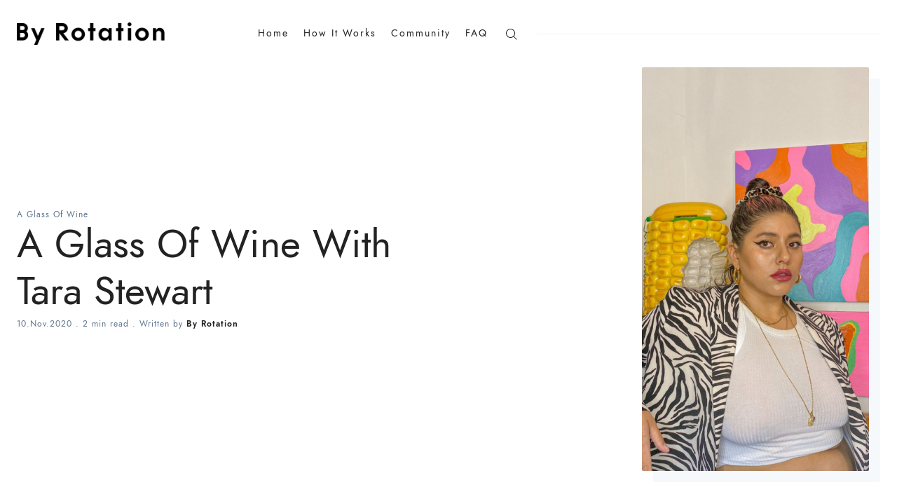

--- FILE ---
content_type: text/html; charset=utf-8
request_url: https://journal.byrotation.com/a-glass-of-wine-with-tara-stewart/
body_size: 17942
content:
<!doctype html>
<html lang='en'>

<head>
  <meta charset='utf-8'>
  <meta http-equiv='X-UA-Compatible' content='IE=edge'>

  <title>A Glass Of Wine With Tara Stewart</title>
  <meta name='viewport' content='width=device-width, initial-scale=1.0'>
  <link rel="stylesheet" type="text/css" href="https://cloud.typography.com/7742078/7486212/css/fonts.css" />

  <style>
@charset "UTF-8";/*! normalize.css v8.0.1 | MIT License | github.com/necolas/normalize.css */html{line-height:1.15;-webkit-text-size-adjust:100%}body{margin:0}main{display:block}h1{font-size:2em;margin:.67em 0}hr{box-sizing:content-box;height:0;overflow:visible}pre{font-family:monospace,monospace;font-size:1em}a{background-color:transparent}abbr[title]{border-bottom:none;text-decoration:underline;text-decoration:underline dotted}b,strong{font-weight:bolder}code,kbd,samp{font-family:monospace,monospace;font-size:1em}small{font-size:80%}sub,sup{font-size:75%;line-height:0;position:relative;vertical-align:baseline}sub{bottom:-.25em}sup{top:-.5em}img{border-style:none}button,input,optgroup,select,textarea{font-family:inherit;font-size:100%;line-height:1.15;margin:0}button,input{overflow:visible}button,select{text-transform:none}[type=button],[type=reset],[type=submit],button{-webkit-appearance:button}[type=button]::-moz-focus-inner,[type=reset]::-moz-focus-inner,[type=submit]::-moz-focus-inner,button::-moz-focus-inner{border-style:none;padding:0}[type=button]:-moz-focusring,[type=reset]:-moz-focusring,[type=submit]:-moz-focusring,button:-moz-focusring{outline:1px dotted ButtonText}fieldset{padding:.35em .75em .625em}legend{box-sizing:border-box;color:inherit;display:table;max-width:100%;padding:0;white-space:normal}progress{vertical-align:baseline}textarea{overflow:auto}[type=checkbox],[type=radio]{box-sizing:border-box;padding:0}[type=number]::-webkit-inner-spin-button,[type=number]::-webkit-outer-spin-button{height:auto}[type=search]{-webkit-appearance:textfield;outline-offset:-2px}[type=search]::-webkit-search-decoration{-webkit-appearance:none}::-webkit-file-upload-button{-webkit-appearance:button;font:inherit}details{display:block}summary{display:list-item}template{display:none}[hidden]{display:none}html{-webkit-box-sizing:border-box;box-sizing:border-box}*,:after,:before{-webkit-box-sizing:inherit;box-sizing:inherit}blockquote,body,dd,dl,fieldset,figure,h1,h2,h3,h4,h5,h6,hr,legend,ol,p,pre,ul{margin:0;padding:0}li>ol,li>ul{margin-bottom:0}table{border-collapse:collapse;border-spacing:0}img[data-action=zoom]{cursor:pointer;cursor:-webkit-zoom-in;cursor:-moz-zoom-in}.zoom-img,.zoom-img-wrap{position:relative;z-index:666;-webkit-transition:all .3s;transition:all .3s}img.zoom-img{cursor:pointer;cursor:-webkit-zoom-out;cursor:-moz-zoom-out}.zoom-overlay{z-index:420;background:#fff;position:fixed;top:0;left:0;right:0;bottom:0;pointer-events:none;filter:"alpha(opacity=0)";opacity:0;-webkit-transition:opacity .3s;transition:opacity .3s}.zoom-overlay-open .zoom-overlay{filter:"alpha(opacity=100)";opacity:1}.zoom-overlay-open,.zoom-overlay-transitioning{cursor:default}code[class*=language-],pre[class*=language-]{color:#000;background:0 0;text-shadow:0 1px #fff;font-family:Consolas,Monaco,"Andale Mono","Ubuntu Mono",monospace;text-align:left;white-space:pre;word-spacing:normal;word-break:normal;word-wrap:normal;line-height:1.5;-moz-tab-size:4;-o-tab-size:4;tab-size:4;-webkit-hyphens:none;-ms-hyphens:none;hyphens:none}code[class*=language-] ::-moz-selection,code[class*=language-]::-moz-selection,pre[class*=language-] ::-moz-selection,pre[class*=language-]::-moz-selection{text-shadow:none;background:#b3d4fc}code[class*=language-] ::selection,code[class*=language-]::selection,pre[class*=language-] ::selection,pre[class*=language-]::selection{text-shadow:none;background:#b3d4fc}@media print{code[class*=language-],pre[class*=language-]{text-shadow:none}}pre[class*=language-]{padding:1em;margin:.5em 0;overflow:auto}:not(pre)>code[class*=language-],pre[class*=language-]{background:#f5f2f0}:not(pre)>code[class*=language-]{padding:.1em;border-radius:.3em;white-space:normal}.token.cdata,.token.comment,.token.doctype,.token.prolog{color:#708090}.token.punctuation{color:#999}.namespace{opacity:.7}.token.boolean,.token.constant,.token.deleted,.token.number,.token.property,.token.symbol,.token.tag{color:#905}.token.attr-name,.token.builtin,.token.char,.token.inserted,.token.selector,.token.string{color:#690}.language-css .token.string,.style .token.string,.token.entity,.token.operator,.token.url{color:#a67f59;background:hsla(0,0%,100%,.5)}.token.atrule,.token.attr-value,.token.keyword{color:#07a}.token.function{color:#dd4a68}.token.important,.token.regex,.token.variable{color:#e90}.token.bold,.token.important{font-weight:700}.token.italic{font-style:italic}.token.entity{cursor:help}.tooltipped{position:relative}.tooltipped::after{position:absolute;z-index:1000000;display:none;padding:.5em .75em;font:normal normal 11px/1.5 -apple-system,BlinkMacSystemFont,"Segoe UI",Helvetica,Arial,sans-serif,"Apple Color Emoji","Segoe UI Emoji","Segoe UI Symbol";-webkit-font-smoothing:subpixel-antialiased;color:#fff;text-align:center;text-decoration:none;text-shadow:none;text-transform:none;letter-spacing:normal;word-wrap:break-word;white-space:pre;pointer-events:none;content:attr(aria-label);background:#1b1f23;border-radius:3px;opacity:0}.tooltipped::before{position:absolute;z-index:1000001;display:none;width:0;height:0;color:#1b1f23;pointer-events:none;content:"";border:6px solid transparent;opacity:0}@-webkit-keyframes tooltip-appear{from{opacity:0}to{opacity:1}}@keyframes tooltip-appear{from{opacity:0}to{opacity:1}}.tooltipped:active::after,.tooltipped:active::before,.tooltipped:focus::after,.tooltipped:focus::before,.tooltipped:hover::after,.tooltipped:hover::before{display:inline-block;text-decoration:none;-webkit-animation-name:tooltip-appear;animation-name:tooltip-appear;-webkit-animation-duration:.1s;animation-duration:.1s;-webkit-animation-fill-mode:forwards;animation-fill-mode:forwards;-webkit-animation-timing-function:ease-in;animation-timing-function:ease-in;-webkit-animation-delay:.4s;animation-delay:.4s}.tooltipped-no-delay:active::after,.tooltipped-no-delay:active::before,.tooltipped-no-delay:focus::after,.tooltipped-no-delay:focus::before,.tooltipped-no-delay:hover::after,.tooltipped-no-delay:hover::before{-webkit-animation-delay:0s;animation-delay:0s}.tooltipped-multiline:active::after,.tooltipped-multiline:focus::after,.tooltipped-multiline:hover::after{display:table-cell}.tooltipped-s::after,.tooltipped-se::after,.tooltipped-sw::after{top:100%;right:50%;margin-top:6px}.tooltipped-s::before,.tooltipped-se::before,.tooltipped-sw::before{top:auto;right:50%;bottom:-7px;margin-right:-6px;border-bottom-color:#1b1f23}.tooltipped-se::after{right:auto;left:50%;margin-left:-16px}.tooltipped-sw::after{margin-right:-16px}.tooltipped-n::after,.tooltipped-ne::after,.tooltipped-nw::after{right:50%;bottom:100%;margin-bottom:6px}.tooltipped-n::before,.tooltipped-ne::before,.tooltipped-nw::before{top:-7px;right:50%;bottom:auto;margin-right:-6px;border-top-color:#1b1f23}.tooltipped-ne::after{right:auto;left:50%;margin-left:-16px}.tooltipped-nw::after{margin-right:-16px}.tooltipped-n::after,.tooltipped-s::after{-webkit-transform:translateX(50%);transform:translateX(50%)}.tooltipped-w::after{right:100%;bottom:50%;margin-right:6px;-webkit-transform:translateY(50%);transform:translateY(50%)}.tooltipped-w::before{top:50%;bottom:50%;left:-7px;margin-top:-6px;border-left-color:#1b1f23}.tooltipped-e::after{bottom:50%;left:100%;margin-left:6px;-webkit-transform:translateY(50%);transform:translateY(50%)}.tooltipped-e::before{top:50%;right:-7px;bottom:50%;margin-top:-6px;border-right-color:#1b1f23}.tooltipped-align-right-1::after,.tooltipped-align-right-2::after{right:0;margin-right:0}.tooltipped-align-right-1::before{right:10px}.tooltipped-align-right-2::before{right:15px}.tooltipped-align-left-1::after,.tooltipped-align-left-2::after{left:0;margin-left:0}.tooltipped-align-left-1::before{left:5px}.tooltipped-align-left-2::before{left:10px}.tooltipped-multiline::after{width:-webkit-max-content;width:-moz-max-content;width:max-content;max-width:250px;word-wrap:break-word;white-space:pre-line;border-collapse:separate}.tooltipped-multiline.tooltipped-n::after,.tooltipped-multiline.tooltipped-s::after{right:auto;left:50%;-webkit-transform:translateX(-50%);transform:translateX(-50%)}.tooltipped-multiline.tooltipped-e::after,.tooltipped-multiline.tooltipped-w::after{right:100%}@media screen and (min-width:0\0){.tooltipped-multiline::after{width:250px}}.tooltipped-sticky::after,.tooltipped-sticky::before{display:inline-block}.tooltipped-sticky.tooltipped-multiline::after{display:table-cell}@-webkit-keyframes spin{100%{-webkit-transform:rotate(360deg);transform:rotate(360deg)}}@keyframes spin{100%{-webkit-transform:rotate(360deg);transform:rotate(360deg)}}.icon{position:relative;display:inline-block;width:25px;height:25px;overflow:hidden;fill:currentColor}.icon__cnt{width:100%;height:100%;background:inherit;fill:inherit;pointer-events:none;-webkit-transform:translateX(0);transform:translateX(0);-ms-transform:translate(.5px,-.3px)}.icon--m{width:50px;height:50px}.icon--l{width:100px;height:100px}.icon--xl{width:150px;height:150px}.icon--xxl{width:200px;height:200px}.icon__spinner{position:absolute;top:0;left:0;width:100%;height:100%}.icon--ei-spinner .icon__spinner,.icon--ei-spinner-2 .icon__spinner{-webkit-animation:spin 1s steps(12) infinite;animation:spin 1s steps(12) infinite}.icon--ei-spinner-3 .icon__spinner{-webkit-animation:spin 1.5s linear infinite;animation:spin 1.5s linear infinite}.icon--ei-sc-facebook{fill:#3b5998}.icon--ei-sc-github{fill:#333}.icon--ei-sc-google-plus{fill:#dd4b39}.icon--ei-sc-instagram{fill:#3f729b}.icon--ei-sc-linkedin{fill:#0976b4}.icon--ei-sc-odnoklassniki{fill:#ed812b}.icon--ei-sc-skype{fill:#00aff0}.icon--ei-sc-soundcloud{fill:#f80}.icon--ei-sc-tumblr{fill:#35465c}.icon--ei-sc-twitter{fill:#55acee}.icon--ei-sc-vimeo{fill:#1ab7ea}.icon--ei-sc-vk{fill:#45668e}.icon--ei-sc-youtube{fill:#e52d27}.icon--ei-sc-pinterest{fill:#bd081c}.icon--ei-sc-telegram{fill:#08c}.zoom-overlay{background-color:#fff}body{color:#222;font-size:16px;font-family:"Jost*",Helvetica,Arial,sans-serif;line-height:1.5;background-color:#fff;-webkit-font-smoothing:antialiased;-moz-osx-font-smoothing:grayscale}@font-face{font-family:"Jost*";font-style:normal;font-weight:700;font-display:swap;src:url(/assets/fonts/jost/jost-700-bold.woff2) format("woff2"),url(/assets/fonts/jost/jost-700-bold.woff) format("woff")}@font-face{font-family:"Jost*";font-style:italic;font-weight:700;font-display:swap;src:url(/assets/fonts/jost/jost-700-bolditalic.woff2) format("woff2"),url(/assets/fonts/jost/jost-700-bolditalic.woff) format("woff")}@font-face{font-family:"Jost*";font-style:normal;font-weight:600;font-display:swap;src:url(/assets/fonts/jost/jost-600-semi.woff2) format("woff2"),url(/assets/fonts/jost/jost-600-semi.woff) format("woff")}@font-face{font-family:"Jost*";font-style:italic;font-weight:600;font-display:swap;src:url(/assets/fonts/jost/jost-600-semiitalic.woff2) format("woff2"),url(/assets/fonts/jost/jost-600-semiitalic.woff) format("woff")}@font-face{font-family:"Jost*";font-style:normal;font-weight:500;font-display:swap;src:url(/assets/fonts/jost/jost-500-medium.woff2) format("woff2"),url(/assets/fonts/jost/jost-500-medium.woff) format("woff")}@font-face{font-family:"Jost*";font-style:italic;font-weight:500;font-display:swap;src:url(/assets/fonts/jost/jost-500-mediumitalic.woff2) format("woff2"),url(/assets/fonts/jost/jost-500-mediumitalic.woff) format("woff")}@font-face{font-family:"Jost*";font-style:normal;font-weight:400;font-display:swap;src:url(/assets/fonts/jost/jost-400-book.woff2) format("woff2"),url(/assets/fonts/jost/jost-400-book.woff) format("woff")}@font-face{font-family:"Jost*";font-style:italic;font-weight:400;font-display:swap;src:url(/assets/fonts/jost/jost-400-bookitalic.woff2) format("woff2"),url(/assets/fonts/jost/jost-400-bookitalic.woff) format("woff")}@font-face{font-family:"Jost*";font-style:normal;font-weight:300;font-display:swap;src:url(/assets/fonts/jost/jost-300-light.woff2) format("woff2"),url(/assets/fonts/jost/jost-300-light.woff) format("woff")}@font-face{font-family:"Jost*";font-style:italic;font-weight:300;font-display:swap;src:url(/assets/fonts/jost/jost-300-lightitalic.woff2) format("woff2"),url(/assets/fonts/jost/jost-300-lightitalic.woff) format("woff")}a{text-decoration:none;color:#222}a:active,a:focus,a:hover{color:#000;text-decoration:none}dd,ol,ul{margin-left:16px}img{display:block;max-width:100%;font-style:italic}hr{height:1px;border:0;background-color:#ebf1f8;margin:40px 0}h1,h2,h3,h4,h5,h6{font-weight:inherit;line-height:initial}h1{font-size:32px}h2{font-size:28px}h3{font-size:24px}h4{font-size:20px}h5{font-size:18px}h6{font-size:16px}b,strong{font-weight:700}blockquote{text-align:center;font-size:24px;font-weight:600}@media (min-width:64em){blockquote{font-size:28px;font-weight:700}}pre{padding:32px}code,pre{overflow:auto;white-space:pre-wrap;word-wrap:break-word;word-break:break-all;font-family:Courier,monospace;font-size:16px;background-color:#f6f9fc}li code,p code{color:#222;background-color:#f6f9fc;padding:2px 4px}pre[class*=language-]{padding:32px;margin-bottom:0;margin-top:32px}code[class*=language-],pre[class*=language-]{white-space:pre-wrap;word-break:break-all;line-height:inherit;background-color:#f6f9fc}input[type=color],input[type=date],input[type=datetime-local],input[type=datetime],input[type=email],input[type=month],input[type=number],input[type=password],input[type=search],input[type=tel],input[type=text],input[type=time],input[type=url],input[type=week],select,textarea{width:100%;display:block;padding:16px;margin-bottom:16px;border:1px solid #dfe3e9;border-radius:0;outline:0;line-height:initial;background-color:#fff;font-size:16px;font-family:"Jost*",Helvetica,Arial,sans-serif;-webkit-transition:.5s;transition:.5s}input[type=color]:focus,input[type=date]:focus,input[type=datetime-local]:focus,input[type=datetime]:focus,input[type=email]:focus,input[type=month]:focus,input[type=number]:focus,input[type=password]:focus,input[type=search]:focus,input[type=tel]:focus,input[type=text]:focus,input[type=time]:focus,input[type=url]:focus,input[type=week]:focus,select:focus,textarea:focus{border-color:#000}table{width:100%;max-width:100%}table td,table th{padding:16px;text-align:left;border-top:1px solid #ebf1f8}table thead th{white-space:nowrap}table tbody+tbody{border-top:2px solid #ebf1f8}.responsive-table{display:block;width:100%;overflow-x:auto}.o-grid{margin:0 auto;max-width:1300px}.o-grid:after{content:"";display:table;clear:both}@media (min-width:40em){.o-grid{display:-webkit-box;display:-ms-flexbox;display:flex;-ms-flex-wrap:wrap;flex-wrap:wrap}}.o-grid .o-grid{margin-right:-24px;margin-left:-24px;padding:0}.o-grid--full{max-width:100vw}.o-grid__col{padding-right:24px;padding-left:24px}@media (min-width:40em){.o-grid__col{-webkit-box-flex:1;-ms-flex-positive:1;flex-grow:1}}.o-grid__col--1-3-s{width:33.3333333333%}.o-grid__col--2-3-s{width:66.6666666667%}.o-grid__col--1-4-s{width:25%}.o-grid__col--2-4-s{width:50%}.o-grid__col--3-4-s{width:75%}.o-grid__col--4-4-s{width:100%}@media (min-width:40em){.o-grid__col--1-3-m{width:33.3333333333%}.o-grid__col--2-3-m{width:66.6666666667%}.o-grid__col--1-4-m{width:25%}.o-grid__col--2-4-m{width:50%}.o-grid__col--3-4-m{width:75%}.o-grid__col--4-4-m{width:100%}}@media (min-width:64em){.o-grid__col--1-3-l{width:33.3333333333%}.o-grid__col--2-3-l{width:66.6666666667%}.o-grid__col--1-4-l{width:25%}.o-grid__col--2-4-l{width:50%}.o-grid__col--3-4-l{width:75%}.o-grid__col--4-4-l{width:100%}}.o-grid__col--full{width:100%}.o-grid__col--center{margin:0 auto;-webkit-box-flex:initial;-ms-flex-positive:initial;flex-grow:initial}.o-grid__col--end{margin-left:auto}.o-grid__col--initial-grow{-webkit-box-flex:initial;-ms-flex-positive:initial;flex-grow:initial}.c-off-canvas-container{display:-webkit-box;display:-ms-flexbox;display:flex;min-height:100vh;-webkit-box-orient:vertical;-webkit-box-direction:normal;-ms-flex-direction:column;flex-direction:column}.c-off-canvas-container .o-wrapper{-webkit-box-flex:1;-ms-flex:1 0 auto;flex:1 0 auto}.o-plain-list{margin:0;padding:0;list-style:none}.c-header{padding:32px 0}.c-header__inner{display:-webkit-box;display:-ms-flexbox;display:flex;-webkit-box-align:center;-ms-flex-align:center;align-items:center}@media (min-width:40em){.c-logo{margin:0 auto}}.c-logo h1{margin-bottom:0}.c-logo__link{display:block;line-height:1;font-size:24px;-webkit-transition:color .5s ease;transition:color .5s ease}@media (min-width:40em){.c-logo__link{font-size:40px}}.c-logo__link:active,.c-logo__link:focus,.c-logo__link:hover{color:#000}.c-logo__img{max-height:32px}@media (min-width:64em){.c-nav{position:relative;z-index:1;display:inline-block;background-color:#fff;padding:0 24px}.c-nav-wrap{text-align:center;text-align:left}.c-nav-wrap:after{content:"";position:absolute;height:1px;background-color:#ebf1f8;width:100%;top:50%;left:0}}.c-nav__item{display:block;font-size:14px;letter-spacing:2px}@media (min-width:64em){.c-nav__item:not(:last-child){margin-right:16px}}@media (min-width:64em){.c-nav__item{display:inline-block}}.c-nav__link{display:block;-webkit-transition:.5s;transition:.5s}@media (max-width:63.99em){.c-nav__link{padding:8px 0}}.c-nav__link--current{color:#222;font-weight:600}.home-template .c-nav__link--current{font-weight:400}.c-nav__link:active,.c-nav__link:focus,.c-nav__link:hover{color:#000}.c-nav__icon{vertical-align:middle}.c-search{position:fixed;top:0;right:0;bottom:0;left:0;padding-top:80px;background:#fff;z-index:-1;opacity:0;-webkit-transform:scale(.96);transform:scale(.96);-webkit-transition:opacity 250ms cubic-bezier(.8,0,.55,.94),z-index 250ms step-end,-webkit-transform 250ms cubic-bezier(.694,0,.335,1);transition:opacity 250ms cubic-bezier(.8,0,.55,.94),z-index 250ms step-end,-webkit-transform 250ms cubic-bezier(.694,0,.335,1);transition:transform 250ms cubic-bezier(.694,0,.335,1),opacity 250ms cubic-bezier(.8,0,.55,.94),z-index 250ms step-end;transition:transform 250ms cubic-bezier(.694,0,.335,1),opacity 250ms cubic-bezier(.8,0,.55,.94),z-index 250ms step-end,-webkit-transform 250ms cubic-bezier(.694,0,.335,1)}@media (min-width:40em){.c-search{padding-top:64px}}.c-search.is-active{z-index:10;opacity:1;-webkit-transform:scale(1);transform:scale(1);-webkit-transition:opacity 250ms cubic-bezier(.8,0,.55,.94),z-index 250ms step-start,-webkit-transform 250ms cubic-bezier(.8,0,.55,.94);transition:opacity 250ms cubic-bezier(.8,0,.55,.94),z-index 250ms step-start,-webkit-transform 250ms cubic-bezier(.8,0,.55,.94);transition:transform 250ms cubic-bezier(.8,0,.55,.94),opacity 250ms cubic-bezier(.8,0,.55,.94),z-index 250ms step-start;transition:transform 250ms cubic-bezier(.8,0,.55,.94),opacity 250ms cubic-bezier(.8,0,.55,.94),z-index 250ms step-start,-webkit-transform 250ms cubic-bezier(.8,0,.55,.94)}.c-search__form{display:-webkit-box;display:-ms-flexbox;display:flex;-webkit-box-pack:center;-ms-flex-pack:center;justify-content:center;-webkit-box-align:center;-ms-flex-align:center;align-items:center;position:relative;margin-left:16px;padding-right:16px}.c-search__icon{position:absolute;left:16px;fill:#5d738d;width:32px;height:32px}.c-search__input[type=search]{width:100%;outline:0;margin-bottom:0;padding-left:56px;font-weight:400;font-size:20px;border:0;color:#222;background-color:#f6f9fc;border-radius:2px}.c-search__input[type=search]::-webkit-input-placeholder{opacity:1;color:#5d738d}.c-search__input[type=search]:-ms-input-placeholder{opacity:1;color:#5d738d}.c-search__input[type=search]::-ms-input-placeholder{opacity:1;color:#5d738d}.c-search__input[type=search]::placeholder{opacity:1;color:#5d738d}@media (min-width:40em){.c-search__input[type=search]{font-size:24px}}.c-search__close{display:-webkit-box;display:-ms-flexbox;display:flex;-webkit-box-pack:center;-ms-flex-pack:center;justify-content:center;-webkit-box-align:center;-ms-flex-align:center;align-items:center;position:absolute;top:16px;right:32px;width:48px;height:48px;cursor:pointer;border-radius:100%;background-color:#f6f9fc}@media (min-width:40em){.c-search__close{top:32px}}.c-search__close .icon{fill:#5d738d;-webkit-transition:.5s;transition:.5s}.c-search__close:hover .icon{fill:#222;-webkit-transform:rotate(90deg);transform:rotate(90deg)}.c-search-results{display:none;height:calc(100vh - 168px);overflow:auto;white-space:normal;margin-top:16px;margin-left:16px;padding-right:16px;counter-reset:search}@media (min-width:40em){.c-search-results{height:calc(100vh - 160px)}}.c-search-result{display:-webkit-box;display:-ms-flexbox;display:flex;-webkit-box-align:center;-ms-flex-align:center;align-items:center;line-height:1;padding:16px 16px 16px 32px;background-color:#f6f9fc;border-radius:2px}.c-search-result:not(:last-child){margin-bottom:16px}.c-search-result:before{counter-increment:search;content:counter(search) ". ";position:relative;left:-16px;font-size:20px;font-style:italic;font-family:"Chronicle Display",Georgia,serif;color:#000}.c-search-result__media{margin-left:16px;background-color:#f6f9fc}.c-search-result__content{-webkit-box-flex:1;-ms-flex:1;flex:1}.c-search-result__image{display:block;width:64px;height:48px;background-repeat:no-repeat;background-position:center;background-size:cover;background-color:#fff}.c-search-result__title{margin-bottom:8px;font-size:14px;font-weight:600}.c-search-result__date{line-height:1;font-size:12px;color:#5d738d;text-transform:uppercase;letter-spacing:1px}.c-off-canvas-toggle{position:absolute;top:36px;right:24px;z-index:10;height:24px;width:24px;cursor:pointer}@media (min-width:40em){.c-off-canvas-toggle{top:40px}}@media (min-width:64em){.c-off-canvas-toggle{display:none}}.c-off-canvas-toggle__icon{position:absolute;left:0;height:1px;width:25px;background:#222;cursor:pointer}.c-off-canvas-toggle__icon:after,.c-off-canvas-toggle__icon:before{content:"";display:block;height:100%;background-color:inherit;-webkit-transition:.5s;transition:.5s}.c-off-canvas-toggle__icon:before{-webkit-transform:translateY(16px);transform:translateY(16px)}.c-off-canvas-toggle__icon:after{-webkit-transform:translateY(7px);transform:translateY(7px)}.c-off-canvas-toggle--close .c-off-canvas-toggle__icon{height:2px;background-color:transparent}.c-off-canvas-toggle--close .c-off-canvas-toggle__icon:after,.c-off-canvas-toggle--close .c-off-canvas-toggle__icon:before{position:relative;visibility:visible;background:#222}.c-off-canvas-toggle--close .c-off-canvas-toggle__icon:before{top:9px;-webkit-transform:rotate(-45deg);transform:rotate(-45deg)}.c-off-canvas-toggle--close .c-off-canvas-toggle__icon:after{top:7px;-webkit-transform:rotate(45deg);transform:rotate(45deg)}body,html{overflow-x:hidden}@media (min-width:64em){.c-off-canvas-content{position:relative}}@media (max-width:63.99em){.c-off-canvas-content{position:fixed;top:0;right:-4px;z-index:1;width:300px;height:100vh;overflow-y:auto;padding:32px 40px;background-color:#fff;-webkit-transform:translate3d(300px,0,0);transform:translate3d(300px,0,0)}}@media screen and (max-width:63.99em) and (-ms-high-contrast:active),(max-width:63.99em) and (-ms-high-contrast:none){.c-off-canvas-content.is-active{right:308px}}@media (max-width:63.99em){.c-off-canvas-container{-webkit-transition:-webkit-transform .5s cubic-bezier(.565,1.65,.765,.88);transition:-webkit-transform .5s cubic-bezier(.565,1.65,.765,.88);transition:transform .5s cubic-bezier(.565,1.65,.765,.88);transition:transform .5s cubic-bezier(.565,1.65,.765,.88),-webkit-transform .5s cubic-bezier(.565,1.65,.765,.88)}.c-off-canvas-container.is-active{-webkit-transform:translate3d(-304px,0,0);transform:translate3d(-304px,0,0)}.c-off-canvas-container.is-active:after{position:fixed;top:0;right:0;bottom:0;left:0;content:"";background-color:rgba(0,0,0,.2)}}.c-archive{text-align:center;padding:32px 0;margin-bottom:32px}.c-archive__title{margin-bottom:0;font-size:28px;font-weight:600}.c-archive__description{margin-top:8px;margin-bottom:0;font-size:16px}.c-post-card{position:relative;display:-webkit-box;display:-ms-flexbox;display:flex;width:100%;-webkit-box-orient:vertical;-webkit-box-direction:normal;-ms-flex-direction:column;flex-direction:column;border-bottom:1px solid #ebf1f8;margin-bottom:40px;padding-bottom:38px}.c-post-card__media{overflow:hidden;background-color:#f6f9fc;border-radius:2px;margin-bottom:24px}.c-post-card__image-link{display:block;position:relative}.c-post-card__image{min-width:100%;display:block;position:relative;border-radius:2px;-webkit-transition:all .5s ease;transition:all .5s ease}.js-enabled .c-post-card__image.js-fadein{opacity:0}.js-enabled .c-post-card__image.is-inview{opacity:1}.c-post-card--featured__icon{position:absolute;bottom:16px;left:16px;fill:#fff;background-color:rgba(0,0,0,.05)}.c-post-card__content--no-image{background-color:#f6f9fc;padding:40px}.c-post-card__meta{line-height:1;font-size:12px;color:#5d738d;letter-spacing:1px;display:-webkit-box;display:-ms-flexbox;display:flex;-webkit-box-align:center;-ms-flex-align:center;align-items:center;margin-bottom:12px}.c-post-card__date{margin-right:4px}.c-post-card__tags{line-height:1;font-size:12px;color:#5d738d;letter-spacing:1px}.c-post-card__tags a{color:#5d738d;font-weight:400}.c-post-card__tags a:active,.c-post-card__tags a:focus,.c-post-card__tags a:hover{color:#222}.c-post-card__title{clear:both;margin-bottom:0;font-size:20px;-webkit-transition:.5s;transition:.5s;font-family:"Chronicle Display",Georgia,serif;font-weight:400}.c-post-card__title-link{border-bottom:1px solid transparent;-webkit-transition:border-bottom .5s ease;transition:border-bottom .5s ease}.c-post-card:active .c-post-card__image,.c-post-card:focus .c-post-card__image,.c-post-card:hover .c-post-card__image{-webkit-transform:scale(1.01);transform:scale(1.01)}.c-post-card:active .c-post-card__title-link,.c-post-card:focus .c-post-card__title-link,.c-post-card:hover .c-post-card__title-link{color:#222;border-bottom:1px solid #000}@media (max-width:63.99em){.c-teaser-wrapper:not(:last-child){margin-bottom:40px}}.c-teaser{display:-webkit-box;display:-ms-flexbox;display:flex;-webkit-box-align:center;-ms-flex-align:center;align-items:center;line-height:1;padding-top:32px}.c-teaser:not(:last-child){padding-bottom:32px;border-bottom:1px solid #ebf1f8}.c-teaser:first-of-type{padding-top:0}.c-teaser__media{margin-left:16px;background-color:#f6f9fc}.c-teaser__content{-webkit-box-flex:1;-ms-flex:1;flex:1}.c-teaser__image{display:block;width:80px;height:64px;-o-object-fit:cover;object-fit:cover;background-color:#f6f9fc;border-radius:2px;-webkit-box-shadow:4px 4px 0 #f6f9fc;box-shadow:4px 4px 0 #f6f9fc}@media (min-width:64em){.c-teaser__image{width:96px;height:80px}}.c-teaser__title{display:inline;font-size:16px;font-family:"Chronicle Display",Georgia,serif;font-weight:400;border-bottom:1px solid transparent;-webkit-transition:border-bottom .5s ease;transition:border-bottom .5s ease}.c-teaser__date{display:block;line-height:1;font-size:12px;color:#5d738d;text-transform:uppercase;letter-spacing:1px;margin-top:8px}.c-teaser:active .c-teaser__title,.c-teaser:focus .c-teaser__title,.c-teaser:hover .c-teaser__title{color:#222;border-bottom:1px solid #000}.c-pagination{text-align:center;background-color:#f6f9fc;margin-bottom:32px;padding:24px}.c-notification{position:fixed;top:16px;right:16px;left:16px;z-index:9000;margin:0 auto;max-width:600px;padding:16px 32px 16px 16px;color:#fff;font-weight:600;font-size:12px;background-color:#097756;-webkit-transition:all .5s cubic-bezier(.19,1,.22,1) .5s;transition:all .5s cubic-bezier(.19,1,.22,1) .5s;-webkit-transform:translateY(-175%);transform:translateY(-175%);visibility:hidden}.checkout-success .c-notification--checkout,.signin-success .c-notification--signin,.signup-success .c-notification--signup,.subscribe-success .c-notification--subscribe{visibility:visible;-webkit-transform:translateY(0);transform:translateY(0)}.c-notification.closed{visibility:hidden;-webkit-transition:all 1s cubic-bezier(.19,1,.22,1);transition:all 1s cubic-bezier(.19,1,.22,1);-webkit-transform:translateY(-175%);transform:translateY(-175%)}.c-notification__close{position:absolute;top:0;right:0;bottom:0;left:0;display:block}.c-notification__close:after,.c-notification__close:before{content:"";position:absolute;top:50%;right:16px;display:block;width:18px;height:2px;background:#fff}.c-notification__close:before{-webkit-transform:rotate(45deg);transform:rotate(45deg)}.c-notification__close:after{-webkit-transform:rotate(-45deg);transform:rotate(-45deg)}@media (min-width:40em){.c-member-plans{display:-webkit-box;display:-ms-flexbox;display:flex;-webkit-box-align:stretch;-ms-flex-align:stretch;align-items:stretch;-webkit-box-pack:center;-ms-flex-pack:center;justify-content:center}.c-member-plan{-webkit-box-flex:1;-ms-flex:1 1 auto;flex:1 1 auto;display:-webkit-box;display:-ms-flexbox;display:flex;-webkit-box-orient:vertical;-webkit-box-direction:normal;-ms-flex-direction:column;flex-direction:column}.c-member-plan+.c-member-plan{margin-left:32px}}.c-member-plan{padding:32px;margin-bottom:32px;background-color:#f6f9fc;border-radius:4px;border:1px solid #ebf1f8}.c-member-plan__header{position:relative;padding-bottom:24px;color:#5d738d;text-align:center}.c-member-plan__title{margin-bottom:24px;color:#222;font-weight:600;text-transform:uppercase;letter-spacing:1px}.c-member-plan__amount{color:#222;font-size:28px}.c-member-plan__content{-webkit-box-flex:1;-ms-flex:1 1 auto;flex:1 1 auto;display:-webkit-box;display:-ms-flexbox;display:flex;-webkit-box-orient:vertical;-webkit-box-direction:normal;-ms-flex-direction:column;flex-direction:column;-webkit-box-pack:justify;-ms-flex-pack:justify;justify-content:space-between}.c-member-plan__list{margin:0;padding:0;margin-bottom:32px;list-style:none}.c-member-plan__list li{position:relative;margin:0;font-size:14px;padding:0 0 16px 24px}.c-member-plan__list li:last-child{padding-bottom:0}.c-member-plan__list li:before{display:block;position:absolute;left:0;font-size:12px;font-weight:700;color:#000;content:"✓"}.c-post-upgrade-cta{text-align:center;padding:24px;background-color:#f6f9fc}@media (min-width:40em){.c-post-upgrade-cta{padding:40px}}.c-post-upgrade-cta__title{color:#222;font-size:24px;margin-bottom:24px}.c-post-upgrade-cta .c-btn{margin-bottom:24px}.c-post-hero{margin-bottom:16px}@media (max-width:63.99em){.c-post-hero__content{margin-bottom:16px}}@media (min-width:64em){.c-post-hero__content{padding:32px 32px 32px 0;display:-webkit-box;display:-ms-flexbox;display:flex;-webkit-box-orient:vertical;-webkit-box-direction:normal;-ms-flex-direction:column;flex-direction:column;-webkit-box-pack:center;-ms-flex-pack:center;justify-content:center;height:100%}}.c-post-hero__content--no-image{padding-right:0;padding-bottom:0;max-width:700px;margin:0 auto;text-align:center}.c-post-hero__tags{color:#5d738d;font-size:12px;letter-spacing:1px}.c-post-hero__tags a{color:#5d738d}.c-post-hero__tags a:active,.c-post-hero__tags a:focus,.c-post-hero__tags a:hover{color:#222}.c-post-hero__title{margin-bottom:0;font-size:24px;font-family:"Jost*",Helvetica,Arial,sans-serif;font-weight:400}@media (min-width:40em){.c-post-hero__title{font-size:28px}}@media (min-width:64em){.c-post-hero__title{font-size:56px;line-height:1.2}}.c-post-hero__meta{font-size:12px;color:#5d738d;letter-spacing:1px;margin-top:4px}.c-post-hero__author a{font-weight:600}.c-post-hero__media{margin-right:16px}.c-post-hero__image{margin:0 auto;border-radius:2px;-webkit-box-shadow:16px 16px 0 #f6f9fc;box-shadow:16px 16px 0 #f6f9fc}@media (min-width:64em){.c-post-hero__image{max-height:80vh;margin-left:auto;margin-right:initial}}.js-enabled .c-post-hero__image.js-fadein{opacity:0}.js-enabled .c-post-hero__image.is-inview{opacity:1}.c-post{max-width:700px;margin:0 auto;padding-top:24px}@media (min-width:64em){.c-post{padding-top:40px}}.c-post>*+*{margin-top:40px}.c-content{display:-webkit-box;display:-ms-flexbox;display:flex;-webkit-box-align:center;-ms-flex-align:center;align-items:center;-webkit-box-orient:vertical;-webkit-box-direction:normal;-ms-flex-direction:column;flex-direction:column;-webkit-hyphens:auto;-ms-hyphens:auto;hyphens:auto}.c-content:after{content:"";min-width:25%;height:1px;background-color:#ebf1f8;margin-top:40px}.c-content>*+*{margin-top:40px}.c-content h1+*,.c-content h2+*,.c-content h3+*,.c-content h4+*,.c-content h5+*,.c-content h6+*{margin-top:8px}.c-content h1,.c-content h2,.c-content h3,.c-content h4,.c-content h5,.c-content h6{min-width:100%;font-family:"Jost*",Helvetica,Arial,sans-serif;font-weight:600;margin-top:48px}.c-content a{color:#000;text-decoration:none;-webkit-text-decoration-skip:ink;text-decoration-skip:ink;border-bottom:1px solid #000}.c-content a:active,.c-content a:focus,.c-content a:hover{color:#fff;background-color:#000}.c-content dl,.c-content fieldset,.c-content form,.c-content ol,.c-content p,.c-content pre,.c-content ul{min-width:100%;font-size:20px}.c-content dd:not(:root:root),.c-content ol:not(:root:root),.c-content ul:not(:root:root){-webkit-padding-start:8px}.c-content hr{height:0;display:-webkit-box;display:-ms-flexbox;display:flex;min-width:100%;-webkit-box-align:center;-ms-flex-align:center;align-items:center;-webkit-box-pack:center;-ms-flex-pack:center;justify-content:center;background-color:transparent;margin-top:48px;margin-bottom:0}.c-content hr:before{content:"* * *";color:#5d738d}.c-content .twitter-tweet{width:auto!important}@media (max-width:19.99em){.c-content .twitter-tweet{min-width:100%!important}}.c-content .instagram-media{min-width:100%!important}.kg-embed-card{display:-webkit-box;display:-ms-flexbox;display:flex;-webkit-box-align:center;-ms-flex-align:center;align-items:center;-webkit-box-orient:vertical;-webkit-box-direction:normal;-ms-flex-direction:column;flex-direction:column;min-width:100%}.kg-card figcaption{width:100%;text-align:center;color:#5d738d;font-size:14px;font-family:"Jost*",Helvetica,Arial,sans-serif;padding:0 16px;margin-top:10px}@media (min-width:40em){.c-content .kg-width-full .kg-image{max-width:100vw;pointer-events:none}}@media (min-width:40em){.c-content .kg-width-wide .kg-image{max-width:75vw}}@media (min-width:64em){.c-content .kg-width-wide .kg-image{max-width:1300px;padding-right:24px;padding-left:24px}}.kg-gallery-container{width:100vw;display:-webkit-box;display:-ms-flexbox;display:flex;-webkit-box-orient:vertical;-webkit-box-direction:normal;-ms-flex-direction:column;flex-direction:column}@media (min-width:40em){.kg-gallery-container{max-width:75vw}}@media (min-width:64em){.kg-gallery-container{max-width:1300px;padding-right:24px;padding-left:24px}}.kg-gallery-row{display:-webkit-box;display:-ms-flexbox;display:flex;-webkit-box-orient:horizontal;-webkit-box-direction:normal;-ms-flex-direction:row;flex-direction:row;-webkit-box-pack:center;-ms-flex-pack:center;justify-content:center}.kg-gallery-image img{display:block;margin:0;width:100%;height:100%}.kg-gallery-row:not(:first-of-type){margin:8px 0 0 0}.kg-gallery-image:not(:first-of-type){margin:0 0 0 8px}.kg-bookmark-card{width:100%}a.kg-bookmark-container{display:-webkit-box;display:-ms-flexbox;display:flex;min-height:148px;border-bottom:0;color:#222;font-family:"Jost*",Helvetica,Arial,sans-serif;-webkit-transition:.5s;transition:.5s;background-color:#f6f9fc}a.kg-bookmark-container:active,a.kg-bookmark-container:focus,a.kg-bookmark-container:hover{color:#5d738d;background-color:#f6f9fc}.kg-card-hascaption a.kg-bookmark-container{border-bottom:1px solid #ebf1f8}.kg-bookmark-content{display:-webkit-box;display:-ms-flexbox;display:flex;-webkit-box-flex:1;-ms-flex-positive:1;flex-grow:1;-webkit-box-orient:vertical;-webkit-box-direction:normal;-ms-flex-direction:column;flex-direction:column;-webkit-box-align:start;-ms-flex-align:start;align-items:flex-start;-webkit-box-pack:start;-ms-flex-pack:start;justify-content:start;padding:24px}.kg-bookmark-title{font-size:16px;font-weight:600}.kg-bookmark-description{display:-webkit-box;color:#5d738d;font-size:12px;margin-top:8px;max-height:48px;overflow-y:hidden;-webkit-line-clamp:2;-webkit-box-orient:vertical}.kg-bookmark-metadata{display:-webkit-box;display:-ms-flexbox;display:flex;-webkit-box-align:center;-ms-flex-align:center;align-items:center;font-size:12px;color:#5d738d;margin-top:8px;-ms-flex-wrap:wrap;flex-wrap:wrap}.kg-bookmark-publisher{overflow:hidden;text-overflow:ellipsis;white-space:nowrap;max-width:240px}.kg-bookmark-icon{width:24px;height:24px;margin-right:8px}.kg-bookmark-author:after{content:"•";margin:0 8px}.kg-bookmark-thumbnail{position:relative;min-width:33%;max-height:100%}.kg-bookmark-thumbnail img{position:absolute;top:0;left:0;width:100%;height:100%;-o-object-fit:cover;object-fit:cover}@media (max-width:39.99em){.kg-bookmark-container{-webkit-box-orient:vertical;-webkit-box-direction:normal;-ms-flex-direction:column;flex-direction:column}.kg-bookmark-thumbnail{-webkit-box-ordinal-group:2;-ms-flex-order:1;order:1;width:100%;min-height:160px}.kg-bookmark-content{-webkit-box-ordinal-group:3;-ms-flex-order:2;order:2}}.c-content>p:first-child::first-letter,.kg-post>p:first-child::first-letter{float:left;height:42px;margin-top:6px;margin-right:8px;font-size:66px;line-height:48px;font-style:normal;font-family:"Jost*",Helvetica,Arial,sans-serif}.c-content>p:first-child::after,.kg-post>p:first-child::after{content:"";display:table;clear:both}.c-share{display:-webkit-box;display:-ms-flexbox;display:flex}@media (max-width:63.99em){.c-share{margin-top:16px}}.c-share__item{-webkit-box-flex:1;-ms-flex:1;flex:1;text-align:center}@media (min-width:40em){.c-share__item:not(:last-child){border-right:4px solid #fff}}@media (min-width:64em){.c-share__item:not(:last-child){border-right:20px solid #fff}}.c-share__link{display:block;padding:4px 8px;border-radius:32px;background-color:#f6f9fc;-webkit-transition:.5s;transition:.5s}@media (min-width:64em){.c-share__link{padding:8px 16px}}.c-share__link:active,.c-share__link:focus,.c-share__link:hover{opacity:.8}.c-share__icon{vertical-align:middle;fill:#222}.c-author{text-align:center;padding:32px 0;margin-bottom:32px}.c-author__media{margin:0 auto;margin-bottom:8px;background-color:#f6f9fc;border-radius:100%;width:96px;height:96px}.c-author__image{border-radius:100%;border:4px solid #f6f9fc}.c-author__title{margin-bottom:8px;font-size:20px;font-weight:600}.c-author__bio{margin-bottom:0;font-size:16px}.c-author__links{display:-webkit-box;display:-ms-flexbox;display:flex;-webkit-box-pack:center;-ms-flex-pack:center;justify-content:center;margin-top:16px}.c-author__links-item{display:-webkit-box;display:-ms-flexbox;display:flex;-webkit-box-align:center;-ms-flex-align:center;align-items:center;font-size:12px;text-transform:uppercase;letter-spacing:1px}.c-author__links-icon{vertical-align:bottom;-webkit-transition:.5s;transition:.5s}.c-author__links-icon:active,.c-author__links-icon:focus,.c-author__links-icon:hover{fill:#000}.c-tag-card{display:block;position:relative;margin-bottom:48px;background-color:#f6f9fc}.c-tag-card:before{position:absolute;top:0;bottom:0;left:0;right:0;z-index:1;content:"";-webkit-transition:.5s;transition:.5s;background:-webkit-gradient(linear,left bottom,left top,color-stop(0,rgba(0,0,0,.3)),to(transparent));background:linear-gradient(0deg,rgba(0,0,0,.3) 0,transparent 100%)}.c-tag-card:after{display:block;content:"";width:100%;padding-bottom:75%}.c-tag-card__image{position:absolute;top:0;left:0;width:100%;height:100%;-o-object-fit:cover;object-fit:cover}.c-tag-card__title{position:absolute;bottom:0;left:0;right:0;z-index:2;margin-bottom:0;padding:16px;font-size:20px;font-weight:400;color:#fff}.c-tag-card:active:before,.c-tag-card:focus:before,.c-tag-card:hover:before{background-color:rgba(0,0,0,.1)}.c-btn{display:inline-block;padding:16px 32px;border-radius:0;cursor:pointer;-webkit-transition:250ms;transition:250ms;text-align:center;vertical-align:middle;white-space:nowrap;outline:0;line-height:initial;border:none;background-color:#fff;font-size:16px;font-family:"Jost*",Helvetica,Arial,sans-serif;border:1px solid #ebf1f8;font-size:14px;letter-spacing:1px}.c-btn:active,.c-btn:focus,.c-btn:hover{color:#fff;text-decoration:none;background-color:#000;border-color:#000}.c-btn--disabled{opacity:.5;cursor:not-allowed;border-color:#5d738d}.c-btn--full{width:100%}.c-btn--small{padding:12px 24px}.c-btn--active{color:#fff;background-color:#000;border:1px solid #000}.c-btn--active:active,.c-btn--active:focus,.c-btn--active:hover{color:#000;border-color:#000;background-color:#fff}.c-btn--loading,.c-subscribe-form.loading .c-btn{position:relative;padding-right:48px}@-webkit-keyframes spin{0%{-webkit-transform:rotate(0);transform:rotate(0)}100%{-webkit-transform:rotate(360deg);transform:rotate(360deg)}}.c-btn--loading:after,.c-subscribe-form.loading .c-btn:after{position:absolute;top:16px;right:16px;content:"";display:block;height:16px;width:16px;border:2px solid #fff;border-radius:100%;border-right-color:transparent;border-top-color:transparent;-webkit-animation:spin .5s infinite linear;animation:spin .5s infinite linear}.c-subscribe-form{background-color:#fff;border:1px solid #000;display:-webkit-box;display:-ms-flexbox;display:flex;-ms-flex-wrap:wrap;flex-wrap:wrap}.c-subscribe-form .form-group{-webkit-box-flex:8;-ms-flex:8;flex:8;display:-webkit-box;display:-ms-flexbox;display:flex}.c-subscribe-form__btn{-webkit-box-flex:3;-ms-flex:3;flex:3;border-left:1px solid #000}.c-subscribe-form__btn:active,.c-subscribe-form__btn:focus,.c-subscribe-form__btn:hover{border-left-color:#000}.c-subscribe-form__input[type=email]{padding-left:24px;border:0;margin:0;min-width:1px}.c-subscribe-form__input[type=email]:focus{border-color:transparent}.c-subscribe-form~.u-alert{display:none}.c-subscribe-form.error~.u-alert--error,.c-subscribe-form.invalid~.u-alert--invalid,.c-subscribe-form.success~.u-alert--success{display:block}.c-related{padding:32px 0 0}@media (min-width:64em){.c-related{padding:48px 0 32px 0}}.c-related__title{padding-bottom:0;margin-bottom:32px;text-align:center;font-size:20px}@media (min-width:64em){.c-related__title{margin-bottom:48px;font-size:24px}}.c-related .o-grid__col{-webkit-box-flex:initial;-ms-flex-positive:initial;flex-grow:initial}@media (min-width:64em){.c-related .c-post-card{border-bottom:0;margin-bottom:0;padding-bottom:0}}.c-title-bar{display:-webkit-box;display:-ms-flexbox;display:flex;-webkit-box-align:baseline;-ms-flex-align:baseline;align-items:baseline;-webkit-box-pack:justify;-ms-flex-pack:justify;justify-content:space-between;padding-bottom:16px;margin-bottom:32px;border-bottom:1px solid #ebf1f8}.c-title-bar__title{line-height:1;margin-bottom:0;font-weight:600}.c-social-icons{text-align:center}@media (min-width:40em){.c-social-icons{text-align:right}}.c-social-icons li{display:inline-block}.c-social-icons .icon{fill:#5d738d}.c-footer{margin-top:32px;padding:32px 0 32px 0;border-top:1px solid #ebf1f8}@media (min-width:64em){.c-footer{margin-top:64px;padding:80px 0 16px 0}}.c-footer__headline{margin-bottom:24px;color:#5d738d;letter-spacing:1px;font-weight:400;text-transform:uppercase}.c-footer__bottom{margin-top:32px;padding-top:32px;border-top:1px solid #ebf1f8}@media (min-width:64em){.c-footer__bottom{margin-top:16px}}.c-footer__copyright{color:#5d738d}.c-footer__copyright a{color:#5d738d}.c-footer__copyright a:active,.c-footer__copyright a:focus,.c-footer__copyright a:hover{color:#000}@media (max-width:39.99em){.c-footer__copyright{text-align:center;margin-bottom:8px}}.c-footer-list{margin-bottom:32px}.c-footer-list li{display:block;margin:0;letter-spacing:0;text-transform:capitalize}.c-footer-list li:not(:last-child){margin-bottom:8px;padding-bottom:8px}.c-footer-list a{display:block;padding:0;font-weight:400;font-size:14px}.c-footer-list a:active,.c-footer-list a:focus,.c-footer-list a:hover{color:#000}.c-footer-list a:active .icon,.c-footer-list a:focus .icon,.c-footer-list a:hover .icon{fill:#000}.c-footer-list .icon{fill:#5d738d;vertical-align:middle;-webkit-transition:.5s;transition:.5s}.app-icon{background-color:red}.u-hidden{display:none}.u-hidden-visually{border:0;clip:rect(0 0 0 0);height:1px;margin:-1px;overflow:hidden;padding:0;position:absolute;width:1px}.u-font-family-serif{font-family:"Chronicle Display",Georgia,serif}.u-font-family-sans-serif{font-family:"Jost*",Helvetica,Arial,sans-serif}.u-font-size-medium{font-size:16px}.u-font-size-small{font-size:14px}.u-font-size-tiny{font-size:12px}.u-font-weight-light{font-weight:400}.u-font-weight-regular{font-weight:400}.u-font-weight-medium{font-weight:600}.u-font-weight-bold{font-weight:700}.u-text-left{text-align:left}.u-text-right{text-align:right}.u-text-center{text-align:center}.u-text-justify{text-align:justify}.u-color-gray{color:#5d738d}.u-inline{display:inline}.u-block{display:block}.u-inline-block{display:inline-block}.u-left{float:left}.u-right{float:right}.u-clearfix:after{content:"";display:table;clear:both}.u-link{text-decoration:underline}.u-link:active,.u-link:focus,.u-link:hover{text-decoration:underline}.u-alert{font-weight:600;font-size:12px}.u-alert--success{color:#097756}.u-alert--invalid{color:#bf3157}.u-alert--error{color:#bf3157}.u-mt-8{margin-top:8px}.u-mt-16{margin-top:16px}.lazyload,.lazyloading{opacity:0}.lazyloaded{opacity:1;-webkit-transition:opacity .5s ease;transition:opacity .5s ease}
</style>
  <script>
    var site_url = 'https://journal.byrotation.com',
      pagination_next_page_number = '',
      pagination_available_pages_number = '',
      pagination_loading_text = 'Loading',
      pagination_more_posts_text = 'More Posts',
      clipboard_copied_text = 'Link copied to clipboard';
  </script>



  <link rel="shortcut icon" href="/favicon.png" type="image/png" />
    <link rel="canonical" href="https://journal.byrotation.com/a-glass-of-wine-with-tara-stewart/" />
    <meta name="referrer" content="no-referrer-when-downgrade" />
    <link rel="amphtml" href="https://journal.byrotation.com/a-glass-of-wine-with-tara-stewart/amp/" />
    
    <meta property="og:site_name" content="By Rotation - Blog" />
    <meta property="og:type" content="article" />
    <meta property="og:title" content="A Glass Of Wine With Tara Stewart" />
    <meta property="og:description" content="We spoke to the DJ, Podcast Host and Radio Presenter about outfit repeating on Instagram, her charity shopping hacks and what music will be getting her through lockdown vol.2! Here&#x27;s a few of our key takeaways:  On how she first got into sustainable fashion: Having grown up in a" />
    <meta property="og:url" content="https://journal.byrotation.com/a-glass-of-wine-with-tara-stewart/" />
    <meta property="og:image" content="https://journal.byrotation.com/content/images/2020/11/C3FE858C-8127-48A8-8E95-82870C375195.JPG" />
    <meta property="article:published_time" content="2020-11-10T09:23:42.000Z" />
    <meta property="article:modified_time" content="2020-11-10T09:25:07.000Z" />
    <meta property="article:tag" content="A Glass Of Wine" />
    
    <meta property="article:publisher" content="https://www.facebook.com/byrotation" />
    <meta property="article:author" content="https://www.facebook.com/byrotation" />
    <meta name="twitter:card" content="summary_large_image" />
    <meta name="twitter:title" content="A Glass Of Wine With Tara Stewart" />
    <meta name="twitter:description" content="We spoke to the DJ, Podcast Host and Radio Presenter about outfit repeating on Instagram, her charity shopping hacks and what music will be getting her through lockdown vol.2! Here&#x27;s a few of our key takeaways:  On how she first got into sustainable fashion: Having grown up in a" />
    <meta name="twitter:url" content="https://journal.byrotation.com/a-glass-of-wine-with-tara-stewart/" />
    <meta name="twitter:image" content="https://journal.byrotation.com/content/images/2020/11/C3FE858C-8127-48A8-8E95-82870C375195.JPG" />
    <meta name="twitter:label1" content="Written by" />
    <meta name="twitter:data1" content="By Rotation" />
    <meta name="twitter:label2" content="Filed under" />
    <meta name="twitter:data2" content="A Glass Of Wine" />
    <meta name="twitter:site" content="@byrotation" />
    <meta name="twitter:creator" content="@byrotation" />
    <meta property="og:image:width" content="1125" />
    <meta property="og:image:height" content="2000" />
    
    <script type="application/ld+json">
{
    "@context": "https://schema.org",
    "@type": "Article",
    "publisher": {
        "@type": "Organization",
        "name": "By Rotation - Blog",
        "url": "https://journal.byrotation.com/",
        "logo": {
            "@type": "ImageObject",
            "url": "https://journal.byrotation.com/content/images/2021/06/byrotation_logo--1-.png"
        }
    },
    "author": {
        "@type": "Person",
        "name": "By Rotation",
        "image": {
            "@type": "ImageObject",
            "url": "https://journal.byrotation.com/content/images/2019/09/Fabric.jpg",
            "width": 1000,
            "height": 1000
        },
        "url": "https://journal.byrotation.com/author/team/",
        "sameAs": [
            "https://www.byrotation.com",
            "https://www.facebook.com/byrotation",
            "https://twitter.com/byrotation"
        ]
    },
    "headline": "A Glass Of Wine With Tara Stewart",
    "url": "https://journal.byrotation.com/a-glass-of-wine-with-tara-stewart/",
    "datePublished": "2020-11-10T09:23:42.000Z",
    "dateModified": "2020-11-10T09:25:07.000Z",
    "image": {
        "@type": "ImageObject",
        "url": "https://journal.byrotation.com/content/images/2020/11/C3FE858C-8127-48A8-8E95-82870C375195.JPG",
        "width": 1125,
        "height": 2000
    },
    "keywords": "A Glass Of Wine",
    "description": "We spoke to the DJ, Podcast Host and Radio Presenter about outfit repeating on\nInstagram, her charity shopping hacks and what music will be getting her through\nlockdown vol.2! Here&#x27;s a few of our key takeaways:\n\n\nOn how she first got into sustainable fashion:\nHaving grown up in a small town in Australia, she regularly visited her local\ncharity shops or ‘opp’ (opportunity) shops as they call them down under. “I\nloved vintage and charity shopping because I just loved getting really unique\nclothes ",
    "mainEntityOfPage": {
        "@type": "WebPage",
        "@id": "https://journal.byrotation.com/"
    }
}
    </script>

    <meta name="generator" content="Ghost 3.16" />
    <link rel="alternate" type="application/rss+xml" title="By Rotation - Blog" href="https://journal.byrotation.com/rss/" />
    <!-- Global site tag (gtag.js) - Google Analytics -->
<script async src="https://www.googletagmanager.com/gtag/js?id=UA-149463311-1"></script>
<script>
  window.dataLayer = window.dataLayer || [];
  function gtag(){dataLayer.push(arguments);}
  gtag('js', new Date());

  gtag('config', 'UA-149463311-1');
</script>
<!-- Google tag (gtag.js) -->
<script async src="https://www.googletagmanager.com/gtag/js?id=G-J2Y9G55EK7"></script>
<script>
  window.dataLayer = window.dataLayer || [];
  function gtag(){dataLayer.push(arguments);}
  gtag('js', new Date());
  gtag('config', 'G-J2Y9G55EK7');
</script>
<script>
  var search_api_key = '6a213193ab44497151092e9baa';
</script>
<script>
  (function () {
    var s = document.createElement('script');
    s.type = 'text/javascript';
    s.async = true;
    s.src = 'https://app.termly.io/embed.min.js';
    s.id = '409e0dff-6786-4d6f-a1e4-0687d8cfab5a';
    s.setAttribute("data-name", "termly-embed-banner");
    var x = document.getElementsByTagName('script')[0];
    x.parentNode.insertBefore(s, x);
  })();
</script>
</head>

<body class='post-template tag-a-glass-of-wine'>
  <div class='js-off-canvas-container c-off-canvas-container'>
    <div class='c-notification c-notification--subscribe'>
  <a class='c-notification__close' href='javascript:;'></a>
  You&#x27;ve successfully subscribed to By Rotation - Blog
</div>

<div class='c-notification c-notification--signup'>
  <a class='c-notification__close' href='javascript:;'></a>
  Great! Next, complete checkout for full access to By Rotation - Blog
</div>

<div class='c-notification c-notification--signin'>
  <a class='c-notification__close' href='javascript:;'></a>
  Welcome back! You&#x27;ve successfully signed in.
</div>

<div class='c-notification c-notification--checkout'>
  <a class='c-notification__close' href='javascript:;'></a>
  Success! Your account is fully activated, you now have access to all content.
</div>
    <header class='c-header'>
  <div class='o-grid c-header__inner'>

    <div class='o-grid__col o-grid__col--3-4-s o-grid__col--1-4-l'>
      <div class='c-logo'>
        <a href='https://journal.byrotation.com'>
          <img class='c-logo__img' src='/content/images/2021/06/byrotation_logo--1-.png' alt='By Rotation - Blog'>
        </a>
      </div>
    </div>

    <div class='o-grid__col o-grid__col--1-4-s o-grid__col--3-4-l _o-grid__col--full'>
      <div class='c-off-canvas-content js-off-canvas-content'>
        <div class='js-off-canvas-toggle c-off-canvas-toggle c-off-canvas-toggle--close'>
          <span class='c-off-canvas-toggle__icon'></span>
        </div>

        <div class='o-grid'>
          <div class='o-grid__col o-grid__col--4-4-s o-grid__col--3-4-l o-grid__col--full'>
            <nav class='c-nav-wrap'>
              <ul class='c-nav o-plain-list'>
                <li class='c-nav__item'>
  <a href='https://byrotation.com' class='c-nav__link '>Home</a>
</li>
<li class='c-nav__item'>
  <a href='https://byrotation.com/how-it-works' class='c-nav__link '>How It Works</a>
</li>
<li class='c-nav__item'>
  <a href='https://byrotation.com/the-community' class='c-nav__link '>Community</a>
</li>
<li class='c-nav__item'>
  <a href='https://faq.byrotation.com' class='c-nav__link '>FAQ</a>
</li>


                <li class='c-nav__item'>
                  <a class='toggle-search-button js-search-toggle' href='#' aria-label='Search'>
                    <div class='icon icon--ei-search icon--s c-nav__icon'>
                      <svg class='icon__cnt'>
                        <svg id='ei-search-icon' viewBox='0 0 50 50'>
                          <path
                            d='M23 36c-7.2 0-13-5.8-13-13s5.8-13 13-13 13 5.8 13 13-5.8 13-13 13zm0-24c-6.1 0-11 4.9-11 11s4.9 11 11 11 11-4.9 11-11-4.9-11-11-11z'>
                          </path>
                          <path d='M32.682 31.267l8.98 8.98-1.414 1.414-8.98-8.98z'></path>
                        </svg>
                      </svg>
                    </div>
                  </a>
                </li>
              </ul>
            </nav>
          </div>
        </div>
      </div>

      <div class='js-off-canvas-toggle c-off-canvas-toggle'>
        <span class='c-off-canvas-toggle__icon'></span>
      </div>
    </div>

  </div>
</header>

<div class='c-search js-search'>

  <div class='o-grid'>
    <div class='o-grid__col o-grid__col--4-4-s o-grid__col--3-4-m o-grid__col--2-4-l o-grid__col--center'>
      <form class='c-search__form'>
        <span class='c-search__icon' data-icon='ei-search' data-size='m'></span>
        <input type='search' aria-label='Search By Rotation - Blog' class='c-search__input js-search-input' placeholder='Type to Search'>
      </form>
    </div>
  </div>

  <div class='o-grid'>
    <div class='o-grid__col o-grid__col--4-4-s o-grid__col--3-4-m o-grid__col--2-4-l o-grid__col--center'>
      <div class='c-search-results js-search-results'></div>
    </div>
  </div>

  <div class='c-search__close js-search-close'>
    <div data-icon='ei-close' data-size='s'></div>
  </div>
</div>
    

<div class='c-post-hero'>
  <div class='o-grid'>
    <div class='o-grid__col o-grid__col--4-4-s  o-grid__col--2-4-l  '>
      <div class='c-post-hero__content '>
          <div class='c-post-hero__tags'>
            <a href="/tag/a-glass-of-wine/">A Glass Of Wine</a>
          </div>
        <h1 class='c-post-hero__title'>A Glass Of Wine With Tara Stewart</h1>
          <div class='c-post-hero__meta'>
            <time datetime='2020-11-10'>10.Nov.2020</time> .
            <span>2 min read</span> .

            Written by <span class='c-post-hero__author'><a href="/author/team/">By Rotation</a></span>
          </div>
      </div>
    </div>

      <div class='o-grid__col o-grid__col--4-4-s o-grid__col--2-4-l'>
        <div class='c-post-hero__media'>
          <img
            alt="A Glass Of Wine With Tara Stewart"
            class="c-post-hero__image js-fadein"
            srcset="
              /content/images/size/w380/2020/11/C3FE858C-8127-48A8-8E95-82870C375195.JPG 380w,
              /content/images/size/w600/2020/11/C3FE858C-8127-48A8-8E95-82870C375195.JPG 600w,
              /content/images/size/w1000/2020/11/C3FE858C-8127-48A8-8E95-82870C375195.JPG 1000w
            "
            sizes="
              (min-width: 1024px) 1000px,
              (min-width: 640px) 600px,
              100vw
            "
            src="/content/images/size/w600/2020/11/C3FE858C-8127-48A8-8E95-82870C375195.JPG"
          />
        </div>
      </div>
  </div>
</div>
<div class='o-wrapper'>

  <div class='o-grid'>
    <div class='o-grid__col o-grid__col--center o-grid__col--2-3-m'>
      <article class='c-post tag-a-glass-of-wine'>

        <div class='c-content'>
          <p>We spoke to the DJ, Podcast Host and Radio Presenter about outfit repeating on Instagram, her charity shopping hacks and what music will be getting her through lockdown vol.2! Here's a few of our key takeaways:<br></p><p><strong>On how she first got into sustainable fashion:</strong><br>Having grown up in a small town in Australia, she regularly visited her local charity shops or ‘opp’ (opportunity) shops as they call them down under. “I loved vintage and charity shopping because I just loved getting really unique clothes that lasted a long time and were of great quality.” After an accidentally sustainable upbringing, she eventually became more conscious of the downfalls of the fashion industry and found the beauty within truly sustainable and ethical clothes.</p><p><strong>Does the music industry perpetuate fast fashion?</strong><br>She believes the constant push for ‘new, new, new’ plus the huge collaborations that occur between musicians and fast fashion brands has certainly added to the need for fast fashion. “Musicians have an amazing voice and platform [...] so it would be good to see them use it (to make change) more within the fashion world.”</p><p><strong>On turning down collaborations with fast fashion brands:</strong><br>When opportunities came in, she thought “saying no was not an option, I need to progress in the industry”. But as someone who has always spoken up for what she believes in, once she learned of the harms of fast fashion, she declined several opportunities. She reminded herself “that’s who I am, and I shouldn’t give up being that person.”</p><p><strong>Favourite vintage stores?</strong><br>Depop (obviously!), @ninecrows, @dublinvintagefactory, Rokit Vintage and Wasteland Vintage. She loves finding unique pieces that she can upcycle and alter to her exact size.</p><p><strong>Define your personal style?</strong><br>“Everyday it depends, I’m either going for a 90s hip hop vibe, a 90s mom or an 80s mob wife [...] - everyday I’m a different person!”</p><p><strong>Does your cultural background influence your style?</strong><br>Definitely! She is inspired by both the vintage crewnecks and oversized shirts that her parents wore growing up and the sari’s and bright colours of her mum’s Indian heritage.</p><p><strong>Most eye-opening episode of her podcast Dirty Laundry?</strong><br>She loves every guest on her show, from Taz and Geraldine from The Useless Project and Anne Marie Tomchak from Glamour Magazine, but was especially inspired by Irish designer Richard Malone. When contemplating the question ‘do I forget my ethics and succeed now, or stay true to them and take a bit longer’, Malone’s passion for implementing real sustainable choices in his clothes is a true testament to living your life according to what you believe in.</p><p><strong>Your playlist for lockdown 2?</strong><br>Either Miley Cyrus &amp; Stevie Nicks - Edge of Midnight remix, the Ariana Grande ‘Positions’ album or new The Weeknd music!</p><p><strong>Whose wardrobe would you like to rent - dead, alive or fiction?</strong><br>Either Aaliyah, a 90s Naomi Campbell or of course, Missy Elliot, her style icon!</p><!--kg-card-begin: html--><blockquote class="instagram-media" data-instgrm-captioned data-instgrm-permalink="https://www.instagram.com/tv/CHQZUjpntSL/?utm_source=ig_embed&amp;utm_campaign=loading" data-instgrm-version="13" style=" background:#FFF; border:0; border-radius:3px; box-shadow:0 0 1px 0 rgba(0,0,0,0.5),0 1px 10px 0 rgba(0,0,0,0.15); margin: 1px; max-width:540px; min-width:326px; padding:0; width:99.375%; width:-webkit-calc(100% - 2px); width:calc(100% - 2px);"><div style="padding:16px;"> <a href="https://www.instagram.com/tv/CHQZUjpntSL/?utm_source=ig_embed&amp;utm_campaign=loading" style=" background:#FFFFFF; line-height:0; padding:0 0; text-align:center; text-decoration:none; width:100%;" target="_blank"> <div style=" display: flex; flex-direction: row; align-items: center;"> <div style="background-color: #F4F4F4; border-radius: 50%; flex-grow: 0; height: 40px; margin-right: 14px; width: 40px;"></div> <div style="display: flex; flex-direction: column; flex-grow: 1; justify-content: center;"> <div style=" background-color: #F4F4F4; border-radius: 4px; flex-grow: 0; height: 14px; margin-bottom: 6px; width: 100px;"></div> <div style=" background-color: #F4F4F4; border-radius: 4px; flex-grow: 0; height: 14px; width: 60px;"></div></div></div><div style="padding: 19% 0;"></div> <div style="display:block; height:50px; margin:0 auto 12px; width:50px;"><svg width="50px" height="50px" viewBox="0 0 60 60" version="1.1" xmlns="https://www.w3.org/2000/svg" xmlns:xlink="https://www.w3.org/1999/xlink"><g stroke="none" stroke-width="1" fill="none" fill-rule="evenodd"><g transform="translate(-511.000000, -20.000000)" fill="#000000"><g><path d="M556.869,30.41 C554.814,30.41 553.148,32.076 553.148,34.131 C553.148,36.186 554.814,37.852 556.869,37.852 C558.924,37.852 560.59,36.186 560.59,34.131 C560.59,32.076 558.924,30.41 556.869,30.41 M541,60.657 C535.114,60.657 530.342,55.887 530.342,50 C530.342,44.114 535.114,39.342 541,39.342 C546.887,39.342 551.658,44.114 551.658,50 C551.658,55.887 546.887,60.657 541,60.657 M541,33.886 C532.1,33.886 524.886,41.1 524.886,50 C524.886,58.899 532.1,66.113 541,66.113 C549.9,66.113 557.115,58.899 557.115,50 C557.115,41.1 549.9,33.886 541,33.886 M565.378,62.101 C565.244,65.022 564.756,66.606 564.346,67.663 C563.803,69.06 563.154,70.057 562.106,71.106 C561.058,72.155 560.06,72.803 558.662,73.347 C557.607,73.757 556.021,74.244 553.102,74.378 C549.944,74.521 548.997,74.552 541,74.552 C533.003,74.552 532.056,74.521 528.898,74.378 C525.979,74.244 524.393,73.757 523.338,73.347 C521.94,72.803 520.942,72.155 519.894,71.106 C518.846,70.057 518.197,69.06 517.654,67.663 C517.244,66.606 516.755,65.022 516.623,62.101 C516.479,58.943 516.448,57.996 516.448,50 C516.448,42.003 516.479,41.056 516.623,37.899 C516.755,34.978 517.244,33.391 517.654,32.338 C518.197,30.938 518.846,29.942 519.894,28.894 C520.942,27.846 521.94,27.196 523.338,26.654 C524.393,26.244 525.979,25.756 528.898,25.623 C532.057,25.479 533.004,25.448 541,25.448 C548.997,25.448 549.943,25.479 553.102,25.623 C556.021,25.756 557.607,26.244 558.662,26.654 C560.06,27.196 561.058,27.846 562.106,28.894 C563.154,29.942 563.803,30.938 564.346,32.338 C564.756,33.391 565.244,34.978 565.378,37.899 C565.522,41.056 565.552,42.003 565.552,50 C565.552,57.996 565.522,58.943 565.378,62.101 M570.82,37.631 C570.674,34.438 570.167,32.258 569.425,30.349 C568.659,28.377 567.633,26.702 565.965,25.035 C564.297,23.368 562.623,22.342 560.652,21.575 C558.743,20.834 556.562,20.326 553.369,20.18 C550.169,20.033 549.148,20 541,20 C532.853,20 531.831,20.033 528.631,20.18 C525.438,20.326 523.257,20.834 521.349,21.575 C519.376,22.342 517.703,23.368 516.035,25.035 C514.368,26.702 513.342,28.377 512.574,30.349 C511.834,32.258 511.326,34.438 511.181,37.631 C511.035,40.831 511,41.851 511,50 C511,58.147 511.035,59.17 511.181,62.369 C511.326,65.562 511.834,67.743 512.574,69.651 C513.342,71.625 514.368,73.296 516.035,74.965 C517.703,76.634 519.376,77.658 521.349,78.425 C523.257,79.167 525.438,79.673 528.631,79.82 C531.831,79.965 532.853,80.001 541,80.001 C549.148,80.001 550.169,79.965 553.369,79.82 C556.562,79.673 558.743,79.167 560.652,78.425 C562.623,77.658 564.297,76.634 565.965,74.965 C567.633,73.296 568.659,71.625 569.425,69.651 C570.167,67.743 570.674,65.562 570.82,62.369 C570.966,59.17 571,58.147 571,50 C571,41.851 570.966,40.831 570.82,37.631"></path></g></g></g></svg></div><div style="padding-top: 8px;"> <div style=" color:#3897f0; font-family:Arial,sans-serif; font-size:14px; font-style:normal; font-weight:550; line-height:18px;"> View this post on Instagram</div></div><div style="padding: 12.5% 0;"></div> <div style="display: flex; flex-direction: row; margin-bottom: 14px; align-items: center;"><div> <div style="background-color: #F4F4F4; border-radius: 50%; height: 12.5px; width: 12.5px; transform: translateX(0px) translateY(7px);"></div> <div style="background-color: #F4F4F4; height: 12.5px; transform: rotate(-45deg) translateX(3px) translateY(1px); width: 12.5px; flex-grow: 0; margin-right: 14px; margin-left: 2px;"></div> <div style="background-color: #F4F4F4; border-radius: 50%; height: 12.5px; width: 12.5px; transform: translateX(9px) translateY(-18px);"></div></div><div style="margin-left: 8px;"> <div style=" background-color: #F4F4F4; border-radius: 50%; flex-grow: 0; height: 20px; width: 20px;"></div> <div style=" width: 0; height: 0; border-top: 2px solid transparent; border-left: 6px solid #f4f4f4; border-bottom: 2px solid transparent; transform: translateX(16px) translateY(-4px) rotate(30deg)"></div></div><div style="margin-left: auto;"> <div style=" width: 0px; border-top: 8px solid #F4F4F4; border-right: 8px solid transparent; transform: translateY(16px);"></div> <div style=" background-color: #F4F4F4; flex-grow: 0; height: 12px; width: 16px; transform: translateY(-4px);"></div> <div style=" width: 0; height: 0; border-top: 8px solid #F4F4F4; border-left: 8px solid transparent; transform: translateY(-4px) translateX(8px);"></div></div></div> <div style="display: flex; flex-direction: column; flex-grow: 1; justify-content: center; margin-bottom: 24px;"> <div style=" background-color: #F4F4F4; border-radius: 4px; flex-grow: 0; height: 14px; margin-bottom: 6px; width: 224px;"></div> <div style=" background-color: #F4F4F4; border-radius: 4px; flex-grow: 0; height: 14px; width: 144px;"></div></div></a><p style=" color:#c9c8cd; font-family:Arial,sans-serif; font-size:14px; line-height:17px; margin-bottom:0; margin-top:8px; overflow:hidden; padding:8px 0 7px; text-align:center; text-overflow:ellipsis; white-space:nowrap;"><a href="https://www.instagram.com/tv/CHQZUjpntSL/?utm_source=ig_embed&amp;utm_campaign=loading" style=" color:#c9c8cd; font-family:Arial,sans-serif; font-size:14px; font-style:normal; font-weight:normal; line-height:17px; text-decoration:none;" target="_blank">A post shared by The Social Fashion Rental App (@byrotationofficial)</a> on <time style=" font-family:Arial,sans-serif; font-size:14px; line-height:17px;" datetime="2020-11-06T16:34:44+00:00">Nov 6, 2020 at 8:34am PST</time></p></div></blockquote> <script async src="//www.instagram.com/embed.js"></script><!--kg-card-end: html--><p><a href="https://journal.byrotation.com/tag/a-glass-of-wine/"><strong><em>Discover more from our A Glass Of Wine series here.</em></strong></a></p>

          <div style="display: flex">
            <a href="https://apps.apple.com/app/id1476610390" target="_blank"
              style="border-bottom: 0; padding: 0 16px;">
              <img src="/assets/images/appStore.svg?v=4664d308c0" style="height: 36px" />
            </a>


            <a href="https://play.google.com/store/apps/details?id=com.byrotation.app" target="_blank"
              style="border-bottom: 0; padding: 0 16px;">
              <img src="/assets/images/googleStore.svg?v=4664d308c0" style="height: 36px" />
            </a>
          </div>


        </div>

        <div class='o-grid'>
          <div class='o-grid__col o-grid__col--4-4-s'>
            <ul class='c-share o-plain-list'>
  <li class='c-share__item'>
    <a class='c-share__link'
       title='Share on Twitter'
       aria-label='Share on Twitter'
       href="https://twitter.com/share?text=A%20Glass%20Of%20Wine%20With%20Tara%20Stewart&amp;url=https://journal.byrotation.com/a-glass-of-wine-with-tara-stewart/"
       onclick="window.open(this.href, 'twitter-share', 'width=550, height=235'); return false;">
      <span data-icon='ei-sc-twitter' data-size='s' class='c-share__icon'></span>
    </a>
  </li>

  <li class='c-share__item'>
    <a class='c-share__link'
       title='Share on Facebook'
       aria-label='Share on Facebook'
       href="https://www.facebook.com/sharer/sharer.php?u=https://journal.byrotation.com/a-glass-of-wine-with-tara-stewart/"
       onclick="window.open(this.href, 'facebook-share', 'width=580, height=296'); return false;">
      <span data-icon='ei-sc-facebook' data-size='s' class='c-share__icon'></span>
    </a>
  </li>

  <li class='c-share__item'>
    <a class='c-share__link'
      title='Share on LinkedIn'
      aria-label='Share on LinkedIn'
      href="https://www.linkedin.com/shareArticle?mini=true&url=https://journal.byrotation.com/a-glass-of-wine-with-tara-stewart/&title=A%20Glass%20Of%20Wine%20With%20Tara%20Stewart"
      onclick="window.open(this.href, 'linkedin-share', 'width=580, height=296'); return false;">
      <span data-icon='ei-sc-linkedin' data-size='s' class='c-share__icon'></span>
    </a>
  </li>

  <li class='c-share__item'>
    <a class='c-share__link'
       title='Share on Pinterest'
       aria-label='Share on Pinterest'
       href="http://pinterest.com/pin/create/button/?url=https://journal.byrotation.com/a-glass-of-wine-with-tara-stewart/&media=https://journal.byrotation.comhttps://journal.byrotation.com/content/images/2020/11/C3FE858C-8127-48A8-8E95-82870C375195.JPG&description=A%20Glass%20Of%20Wine%20With%20Tara%20Stewart"
       onclick="window.open(this.href, 'pinterest-share', 'width=580, height=296'); return false;">
      <span data-icon='ei-sc-pinterest' data-size='s' class='c-share__icon'></span>
    </a>
  </li>

  <li class='c-share__item'>
    <a class='c-share__link'
       title='Share via Email'
       aria-label='Share via Email'
       href="mailto:?subject=A%20Glass%20Of%20Wine%20With%20Tara%20Stewart&body=https://journal.byrotation.com/a-glass-of-wine-with-tara-stewart/">
      <span data-icon='ei-envelope' data-size='s' class='c-share__icon'></span>
    </a>
  </li>

  <li class='c-share__item'>
    <a class='c-share__link js-share__link--clipboard'
       title='Copy link'
       aria-label='Copy link'
       href="#"
       data-clipboard-text="https://journal.byrotation.com/a-glass-of-wine-with-tara-stewart/"
       onclick="return false;">
      <span data-icon='ei-link' data-size='s' class='c-share__icon'></span>
    </a>
  </li>
</ul>          </div>
        </div>

        <hr>

        <div class='o-grid'>
  <div class='o-grid__col o-grid__col--center o-grid__col--4-4-s o-grid__col--1-3-l'>
    <button class='c-btn c-btn--full js-load-disqus' onclick='disqus(); return false;'>Comments</button>
  </div>
</div>

<div id='disqus_thread'></div>
<script>
  var disqus_shortname = 'aspirethemes-demos'; // required: replace `aspirethemes-demos` with your Disqus shortname

  // DON'T EDIT BELOW THIS LINE
  var disqus_config = function () {
    this.page.url ='https://journal.byrotation.com/a-glass-of-wine-with-tara-stewart/'
    this.page.identifier = 'ghost-5faa5a335fedc100015da62b';
  };

  function disqus() {
    var d = document, s = d.createElement('script');

    s.src = 'https://' + disqus_shortname + '.disqus.com/embed.js';

    s.setAttribute('data-timestamp', +new Date());
    (d.head || d.body).appendChild(s);

    setTimeout(function() {
      if(document.getElementById("disqus_thread").innerHTML !== '') {
        document.getElementsByClassName('js-load-disqus')[0].classList.add('u-hidden');
      }
    }, 500);
  }
</script>
<noscript>Please enable JavaScript to view the <a href='https://disqus.com/?ref_noscript' rel='nofollow'>comments powered by Disqus.</a></noscript>      </article>

    </div>
  </div>

</div>


<!--
  Get related posts based on tags
  https://themes.ghost.org/docs/recent-featured-sidebar#extra-special-sauce-related-posts
 -->
    <hr>
    <div class='c-related'>
      <div class='o-grid'>
        <div class='o-grid__col o-grid__col--full'>
          <h3 class='c-related__title'>You Might Be Interested In</h3>
        </div>
          <div class='js-grid__col o-grid__col o-grid__col--4-4-s o-grid__col--2-4-m o-grid__col--1-3-l js-post-card-wrap'>

  <div class='c-post-card'>
      <div class='c-post-card__media'>
        <a href='/uber-x-by-rotation/' class='c-post-card__image-link' aria-hidden='true' tabindex='-1'>
          <img
            alt="Uber x By Rotation: Click, Courier, Chalet"
            class="c-post-card__image js-fadein"
            srcset="
              /content/images/size/w380/2026/01/UBER--1-.png 380w,
              /content/images/size/w600/2026/01/UBER--1-.png 600w,
              /content/images/size/w1000/2026/01/UBER--1-.png 1000w
            "
            sizes="
              (min-width: 1024px) 380px,
              (min-width: 640px) 600px,
              100vw
            "
            src="/content/images/size/w600/2026/01/UBER--1-.png"
          />

        </a>
      </div>

    <div class='c-post-card__content '>
      <div class='c-post-card__meta'>
        <time class='c-post-card__date' datetime='2026-01-28' title='28 January 2026'>28.Jan.2026</time>
      </div>

      <h2 class='c-post-card__title'>
        <a href='/uber-x-by-rotation/' class='c-post-card__title-link'>
          Uber x By Rotation: Click, Courier, Chalet
        </a>
      </h2>
    </div>
  </div>

</div>  <div class='js-grid__col o-grid__col o-grid__col--4-4-s o-grid__col--2-4-m o-grid__col--1-3-l js-post-card-wrap'>

  <div class='c-post-card'>
      <div class='c-post-card__media'>
        <a href='/in-rotation/' class='c-post-card__image-link' aria-hidden='true' tabindex='-1'>
          <img
            alt="The Dress Everyone&#x27;s Talking About"
            class="c-post-card__image js-fadein"
            srcset="
              /content/images/size/w380/2026/01/@millyhobbs_RACHEL-GILBERT--2-.jpg 380w,
              /content/images/size/w600/2026/01/@millyhobbs_RACHEL-GILBERT--2-.jpg 600w,
              /content/images/size/w1000/2026/01/@millyhobbs_RACHEL-GILBERT--2-.jpg 1000w
            "
            sizes="
              (min-width: 1024px) 380px,
              (min-width: 640px) 600px,
              100vw
            "
            src="/content/images/size/w600/2026/01/@millyhobbs_RACHEL-GILBERT--2-.jpg"
          />

        </a>
      </div>

    <div class='c-post-card__content '>
      <div class='c-post-card__meta'>
        <time class='c-post-card__date' datetime='2026-01-22' title='22 January 2026'>22.Jan.2026</time>
      </div>

      <h2 class='c-post-card__title'>
        <a href='/in-rotation/' class='c-post-card__title-link'>
          The Dress Everyone&#x27;s Talking About
        </a>
      </h2>
    </div>
  </div>

</div>  <div class='js-grid__col o-grid__col o-grid__col--4-4-s o-grid__col--2-4-m o-grid__col--1-3-l js-post-card-wrap'>

  <div class='c-post-card'>
      <div class='c-post-card__media'>
        <a href='/aquarius-season-is-calling/' class='c-post-card__image-link' aria-hidden='true' tabindex='-1'>
          <img
            alt="Aquarius Season Is Calling"
            class="c-post-card__image js-fadein"
            srcset="
              /content/images/size/w380/2026/01/Copy-of-Copy-of-@maya_armon_RAT-BOA--3-.jpg 380w,
              /content/images/size/w600/2026/01/Copy-of-Copy-of-@maya_armon_RAT-BOA--3-.jpg 600w,
              /content/images/size/w1000/2026/01/Copy-of-Copy-of-@maya_armon_RAT-BOA--3-.jpg 1000w
            "
            sizes="
              (min-width: 1024px) 380px,
              (min-width: 640px) 600px,
              100vw
            "
            src="/content/images/size/w600/2026/01/Copy-of-Copy-of-@maya_armon_RAT-BOA--3-.jpg"
          />

        </a>
      </div>

    <div class='c-post-card__content '>
      <div class='c-post-card__meta'>
        <time class='c-post-card__date' datetime='2026-01-20' title='20 January 2026'>20.Jan.2026</time>
      </div>

      <h2 class='c-post-card__title'>
        <a href='/aquarius-season-is-calling/' class='c-post-card__title-link'>
          Aquarius Season Is Calling
        </a>
      </h2>
    </div>
  </div>

</div>      </div>
    </div>


    <footer class='c-footer'>
  <div class='o-grid'>

    <div
      class='o-grid__col o-grid__col--4-4-s o-grid__col--2-4-m  o-grid__col--2-4-l  '>
      <p class='c-footer__headline'>Categories</p>

      <ul class='c-footer-list o-plain-list'>
        <li><a href='/tag/a-glass-of-wine/'>A Glass Of Wine</a></li>
        <li><a href='/tag/app-tag/'>App</a></li>
        <li><a href='/tag/brand-spotlight/'>Brand Spotlight</a></li>
        <li><a href='/tag/community/'>COMMUNITY</a></li>
        <li><a href='/tag/events/'>Events</a></li>
        <li><a href='/tag/fashion/'>Fashion</a></li>
        <li><a href='/tag/lifestyle/'>Lifestyle</a></li>
        <li><a href='/tag/money/'>Money</a></li>
        <li><a href='/tag/news/'>News</a></li>
        <li><a href='/tag/meet-the-rotators/'>Rotators</a></li>
        <li><a href='/tag/sustainability/'>Sustainability</a></li>
        <li><a href='/tag/uk/'>UK</a></li>
        <li><a href='/tag/us/'>US</a></li>
      </ul>
    </div>

    <div
      class='o-grid__col o-grid__col--4-4-s o-grid__col--2-4-m  o-grid__col--2-4-l  '>
      <p class='c-footer__headline'>Explore</p>

      <ul class='c-footer-list o-plain-list'>
        <li class='c-nav__item'>
  <a href='https://byrotation.com' class='c-nav__link '>Home</a>
</li>
<li class='c-nav__item'>
  <a href='https://byrotation.com/how-it-works' class='c-nav__link '>How It Works</a>
</li>
<li class='c-nav__item'>
  <a href='https://byrotation.com/the-community' class='c-nav__link '>Community</a>
</li>
<li class='c-nav__item'>
  <a href='https://faq.byrotation.com' class='c-nav__link '>FAQ</a>
</li>

      </ul>
    </div>


    <div class='o-grid__col o-grid__col--full'>
      <div class='c-footer__bottom'>
        <div class='o-grid'>

          <div class='o-grid__col o-grid__col--4-4-s o-grid__col--2-4-m'>
            <div class='u-font-size-tiny c-footer__copyright'>
              &copy; 2026 By Rotation - Blog
            </div>
          </div>

          <div class='o-grid__col o-grid__col--4-4-s o-grid__col--2-4-m'>
            <ul class='c-social-icons o-plain-list'>
  <li class='c-social-icons__item'>
    <a href='https://twitter.com/byrotation' aria-label='Twitter' target='_blank' rel='noopener'>
      <span class='c-social-icons__icon' data-icon='ei-sc-twitter' data-size='s'></span>
    </a>
  </li>

  <li class='c-social-icons__item'>
    <a href='https://www.facebook.com/byrotation' aria-label='Facebook' target='_blank' rel='noopener'>
      <span class='c-social-icons__icon' data-icon='ei-sc-facebook' data-size='s'></span>
    </a>
  </li>

  <li class='c-social-icons__item'>
    <a href='https://instagram.com/byrotation' aria-label='Instagram' target='_blank' rel='noopener'>
      <span class='c-social-icons__icon' data-icon='ei-sc-instagram' data-size='s'></span>
    </a>
  </li>

  <li class='c-social-icons__item'>
    <a href='https://www.linkedin.com/company/byrotation' aria-label='LinkedIn' target='_blank' rel='noopener'>
      <span class='c-social-icons__icon' data-icon='ei-sc-linkedin' data-size='s'></span>
    </a>
  </li>

  <li class='c-social-icons__item'>
    <a href='https://www.pinterest.co.uk/ByRotation' aria-label='Pinteres' target='_blank' rel='noopener'>
      <span data-icon='ei-sc-pinterest' data-size='s'></span>
    </a>
  </li>
</ul>          </div>

        </div>
      </div>
    </div>

  </div>
</footer>  </div>

  <script src='/assets/js/app.min.js?v=4664d308c0'></script>
  
</body>

</html>